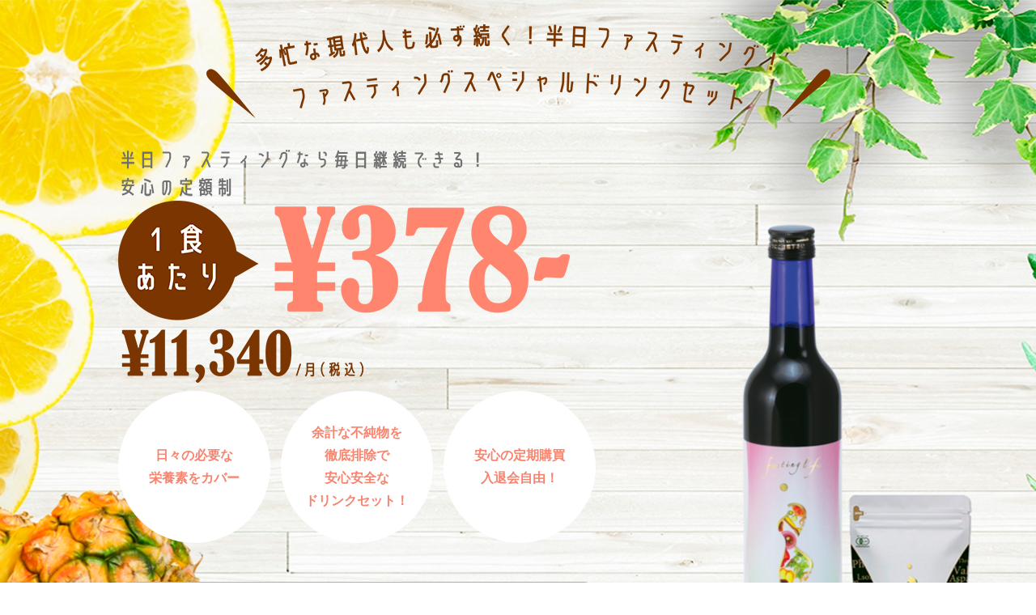

--- FILE ---
content_type: text/html; charset=UTF-8
request_url: https://www.fastinglife.co.jp/order_lp/47660
body_size: 5394
content:
<!DOCTYPE html>
<html lang="ja">
<head prefix="og:http://ogp.me/ns#">
<title>多忙な現代人も必ず続く！半日ファスティング！ファスティングスペシャルドリンクセット&#8211; ファスティングライフ</title>
<meta charset="utf-8"/>
<meta name="viewport" content="width=device-width,initial-scale=1.0,maximum-scale=1">
<link rel="stylesheet" href="https://www.fastinglife.co.jp/wp-content/themes/fastinglife/order_lp/assets/css/reset.css" />
<link rel="stylesheet" href="https://www.fastinglife.co.jp/wp-content/themes/fastinglife/order_lp/assets/css/style.css" />
<link rel="preconnect" href="https://fonts.googleapis.com">
<link rel="preconnect" href="https://fonts.gstatic.com" crossorigin>
<link href="https://fonts.googleapis.com/css2?family=Open+Sans&family=Roboto+Condensed:wght@400;700&display=swap" rel="stylesheet">
</head>
<body>
	<section class="first_view">
		<div class="inner">
			<h3><img src="https://www.fastinglife.co.jp/wp-content/themes/fastinglife/order_lp/images/lp_01.png" srcset="https://www.fastinglife.co.jp/wp-content/themes/fastinglife/order_lp/images/lp_01.png 1x, https://www.fastinglife.co.jp/wp-content/themes/fastinglife/order_lp/images/lp_01@2x.png 2x" alt="多忙な現代人も必ず続く！半日ファスティング！ファスティングスペシャルドリンクセット"></h3>
			<div class="elm">
				<p><img class="pc" src="https://www.fastinglife.co.jp/wp-content/themes/fastinglife/order_lp/images/lp_02_pc.png" srcset="https://www.fastinglife.co.jp/wp-content/themes/fastinglife/order_lp/images/lp_02_pc.png 1x, https://www.fastinglife.co.jp/wp-content/themes/fastinglife/order_lp/images/lp_02_pc@2x.png 2x" alt="半日ファスティングなら毎日継続できる！安心の定額制"></p>
				<p>
					<img class="pc" src="https://www.fastinglife.co.jp/wp-content/themes/fastinglife/order_lp/images/lp_03_pc.png" srcset="https://www.fastinglife.co.jp/wp-content/themes/fastinglife/order_lp/images/lp_03_pc.png 1x, https://www.fastinglife.co.jp/wp-content/themes/fastinglife/order_lp/images/lp_03_pc@2x.png 2x" alt="1食あたり¥378〜">
					<img class="sp img02" src="https://www.fastinglife.co.jp/wp-content/themes/fastinglife/order_lp/images/lp_03_sp.png" srcset="https://www.fastinglife.co.jp/wp-content/themes/fastinglife/order_lp/images/lp_03_sp.png 1x, https://www.fastinglife.co.jp/wp-content/themes/fastinglife/order_lp/images/lp_03_sp@2x.png 2x" alt="1食あたり¥378〜">
				</p>
				<ul class="point">
					<li>日々の必要な<br>栄養素をカバー</li>
					<li>余計な不純物を<br>徹底排除で<br>安心安全な<br>ドリンクセット！</li>
					<li>安心の定期購買<br>入退会自由！</li>
				</ul>
				<p class="btn"><a href="https://smartwebservice.biz/FKGVM/FastingLife/WEB/RegistrationPlus/Step00/?prm=iyrqhiJyMNWsL1CTvwr5pRvja4Wgr0y4%2fWl3Wl0B7RM%3d">お申し込みはこちら</a></p>
			</div>
		</div>
	</section>

	<section class="recommend_view title_bg">
		<h2 class="gf">RECOMMEND</h2>
	</section>
	<section class="recommend_cont">
		<div class="inner">
			<h3><img src="https://www.fastinglife.co.jp/wp-content/themes/fastinglife/order_lp/images/lp_10.png" srcset="https://www.fastinglife.co.jp/wp-content/themes/fastinglife/order_lp/images/lp_10.png 1x, https://www.fastinglife.co.jp/wp-content/themes/fastinglife/order_lp/images/lp_10@2x.png 2x" alt="こんな人におすすめ！"></h3>
			<ul>
				<li><img src="https://www.fastinglife.co.jp/wp-content/themes/fastinglife/order_lp/images/lp_11_pc.png" srcset="https://www.fastinglife.co.jp/wp-content/themes/fastinglife/order_lp/images/lp_11_pc.png 1x, https://www.fastinglife.co.jp/wp-content/themes/fastinglife/order_lp/images/lp_11_pc@2x.png 2x" alt="ダイエットが上手くいかない"></li>
				<li><img src="https://www.fastinglife.co.jp/wp-content/themes/fastinglife/order_lp/images/lp_12_pc.png" srcset="https://www.fastinglife.co.jp/wp-content/themes/fastinglife/order_lp/images/lp_12_pc.png 1x, https://www.fastinglife.co.jp/wp-content/themes/fastinglife/order_lp/images/lp_12_pc@2x.png 2x" alt="食事制限に疲れた"></li>
				<li><img src="https://www.fastinglife.co.jp/wp-content/themes/fastinglife/order_lp/images/lp_13_pc.png" srcset="https://www.fastinglife.co.jp/wp-content/themes/fastinglife/order_lp/images/lp_13_pc.png 1x, https://www.fastinglife.co.jp/wp-content/themes/fastinglife/order_lp/images/lp_13_pc@2x.png 2x" alt="身体がスッキリしない"></li>
			</ul>
			<p class="fukidashi">
				<img class="pc" src="https://www.fastinglife.co.jp/wp-content/themes/fastinglife/order_lp/images/lp_14_pc.png" srcset="https://www.fastinglife.co.jp/wp-content/themes/fastinglife/order_lp/images/lp_14_pc.png 1x, https://www.fastinglife.co.jp/wp-content/themes/fastinglife/order_lp/images/lp_14_pc@2x.png 2x" alt="それは食習慣の乱れかも！？">
				<img class="sp" src="https://www.fastinglife.co.jp/wp-content/themes/fastinglife/order_lp/images/lp_14_sp.png" srcset="https://www.fastinglife.co.jp/wp-content/themes/fastinglife/order_lp/images/lp_14_sp.png 1x, https://www.fastinglife.co.jp/wp-content/themes/fastinglife/order_lp/images/lp_14_sp@2x.png 2x" alt="それは食習慣の乱れかも！？">
			</p>
			<p class="txt">そんな食習慣を変え、<br>半日ファスティングで空腹状態を習慣化させましょう！</p>
			<p class="txt">現代は飽食の時代で、空腹の状態が少ない時代になっています。<br>
			空腹状態が少ないということは、体内がずっと働き続けている状態です。<br>
			半日ファスティングで空腹状態を作ることは働き続けている体内を休ませ、身体を整える効果が期待できます。</p>
			<p class="txt">生活習慣対策として半日ファスティングのルーティンを取り入れて、毎日の健康習慣を身につけましょう！</p>
		</div>
	</section>

	<section class="about_view title_bg">
		<h2 class="gf">ABOUT</h2>
	</section>
	<section class="about_cont">
		<div class="inner">
			<h3><img src="https://www.fastinglife.co.jp/wp-content/themes/fastinglife/order_lp/images/lp_16.png" srcset="https://www.fastinglife.co.jp/wp-content/themes/fastinglife/order_lp/images/lp_16.png 1x, https://www.fastinglife.co.jp/wp-content/themes/fastinglife/order_lp/images/lp_16@2x.png 2x" alt="半日ファスティングとは？"></h3>
			<div class="kantan">
				<div class="head">
					<p class="midashi"><img src="https://www.fastinglife.co.jp/wp-content/themes/fastinglife/order_lp/images/lp_17.png" srcset="https://www.fastinglife.co.jp/wp-content/themes/fastinglife/order_lp/images/lp_17.png 1x, https://www.fastinglife.co.jp/wp-content/themes/fastinglife/order_lp/images/lp_17@2x.png 2x" alt="朝食をヘンプシェイクに置き換えるだけ！"></p>
					<p class="sign"><img src="https://www.fastinglife.co.jp/wp-content/themes/fastinglife/order_lp/images/lp_18.png" srcset="https://www.fastinglife.co.jp/wp-content/themes/fastinglife/order_lp/images/lp_18.png 1x, https://www.fastinglife.co.jp/wp-content/themes/fastinglife/order_lp/images/lp_18@2x.png 2x" alt="こんなにかんたん！"></p>
				</div>
					<div class="cont pc">
						<div class="visual">
							<p><img src="https://www.fastinglife.co.jp/wp-content/themes/fastinglife/order_lp/images/lp_19.png" srcset="https://www.fastinglife.co.jp/wp-content/themes/fastinglife/order_lp/images/lp_19.png 1x, https://www.fastinglife.co.jp/wp-content/themes/fastinglife/order_lp/images/lp_19@2x.png 2x" alt="初回購入時専用シェイカーがついてくる！"></p>
							<p class="pic"><img src="https://www.fastinglife.co.jp/wp-content/themes/fastinglife/order_lp/images/lp_21.png" srcset="https://www.fastinglife.co.jp/wp-content/themes/fastinglife/order_lp/images/lp_21.png 1x, https://www.fastinglife.co.jp/wp-content/themes/fastinglife/order_lp/images/lp_21@2x.png 2x" alt="専用シェイカー"></p>
						</div>
						<div class="schedule">
							<p><img src="https://www.fastinglife.co.jp/wp-content/themes/fastinglife/order_lp/images/lp_20.png" srcset="https://www.fastinglife.co.jp/wp-content/themes/fastinglife/order_lp/images/lp_20.png 1x, https://www.fastinglife.co.jp/wp-content/themes/fastinglife/order_lp/images/lp_20@2x.png 2x" alt="専用シェイカー"></p>
							<ul>
								<li>ヘンプシェイク<br>（マナ酵素ドリンク・<br>ヘンププロテイン・無調整豆乳）</li>
								<li>12:00前後</li>
								<li>PM18:00頃</li>
							</ul>
						</div>
					</div>
					<p class="sp"><img src="https://www.fastinglife.co.jp/wp-content/themes/fastinglife/order_lp/images/lp_19_sp.png" srcset="https://www.fastinglife.co.jp/wp-content/themes/fastinglife/order_lp/images/lp_19_sp.png 1x, https://www.fastinglife.co.jp/wp-content/themes/fastinglife/order_lp/images/lp_19_sp@2x.png 2x" alt="初回購入時専用シェイカーがついてくる！"></p>
				</div>
			<div class="txt">
				<p>
					<img class="pc" src="https://www.fastinglife.co.jp/wp-content/themes/fastinglife/order_lp/images/lp_22.png" srcset="https://www.fastinglife.co.jp/wp-content/themes/fastinglife/order_lp/images/lp_22.png 1x, https://www.fastinglife.co.jp/wp-content/themes/fastinglife/order_lp/images/lp_22@2x.png 2x" alt="半日ファスティングに期待できるもの">
					<img class="sp" src="https://www.fastinglife.co.jp/wp-content/themes/fastinglife/order_lp/images/lp_23_sp.png" srcset="https://www.fastinglife.co.jp/wp-content/themes/fastinglife/order_lp/images/lp_23_sp.png 1x, https://www.fastinglife.co.jp/wp-content/themes/fastinglife/order_lp/images/lp_23_sp@2x.png 2x" alt="半日ファスティングに期待できるもの">
				</p>
				<p><img src="https://www.fastinglife.co.jp/wp-content/themes/fastinglife/order_lp/images/lp_24.png" srcset="https://www.fastinglife.co.jp/wp-content/themes/fastinglife/order_lp/images/lp_24.png 1x, https://www.fastinglife.co.jp/wp-content/themes/fastinglife/order_lp/images/lp_24@2x.png 2x" alt="・健康や美容の効果・若々しさ・身体の環境改善・生活習慣対策・食習慣改善・体のコンディションを整える"></p>
				<p><img src="https://www.fastinglife.co.jp/wp-content/themes/fastinglife/order_lp/images/lp_25.png" srcset="https://www.fastinglife.co.jp/wp-content/themes/fastinglife/order_lp/images/lp_25.png 1x, https://www.fastinglife.co.jp/wp-content/themes/fastinglife/order_lp/images/lp_25@2x.png 2x" alt="等の様々な効果に期待！"></p>
			</div>
		</div>
	</section>

	<section class="hemp_cont">
		<div class="inner">
			<h3><img src="https://www.fastinglife.co.jp/wp-content/themes/fastinglife/order_lp/images/lp_26.png" srcset="https://www.fastinglife.co.jp/wp-content/themes/fastinglife/order_lp/images/lp_26.png 1x, https://www.fastinglife.co.jp/wp-content/themes/fastinglife/order_lp/images/lp_26@2x.png 2x" alt="ヘンプシェイクとは？"></h3>
			<p><img src="https://www.fastinglife.co.jp/wp-content/themes/fastinglife/order_lp/images/lp_27.png" srcset="https://www.fastinglife.co.jp/wp-content/themes/fastinglife/order_lp/images/lp_27.png 1x, https://www.fastinglife.co.jp/wp-content/themes/fastinglife/order_lp/images/lp_27@2x.png 2x" alt="ポイント"></p>
			<div class="txt">
				<ul>
					<li>・マグネシウム、亜鉛、銅、鉄等の多くの有用ミネラルが豊富に含まれています。</li></li>
					<li>・必須アミノ酸や非必須アミノ酸をバランスよく含み、BCAAや含硫アミノ酸を豊富に入っております。</li>
					<li>・植物性の乳酸菌も摂取できるので、善玉菌の餌になり身体の環境を整えます。</li>
				</ul>
			</div>
		</div>
	</section>

	<section class="item">
		<div class="inner">
			<div class="item_box">
				<div>
					<p class="item-tab"><img src="https://www.fastinglife.co.jp/wp-content/themes/fastinglife/order_lp/images/lp_28.png" srcset="https://www.fastinglife.co.jp/wp-content/themes/fastinglife/order_lp/images/lp_28.png 1x, https://www.fastinglife.co.jp/wp-content/themes/fastinglife/order_lp/images/lp_28@2x.png 2x" alt="item01"></p>
					<p>
						<img class="pc" src="https://www.fastinglife.co.jp/wp-content/themes/fastinglife/order_lp/images/lp_31a_pc.png" srcset="https://www.fastinglife.co.jp/wp-content/themes/fastinglife/order_lp/images/lp_31a_pc.png 1x, https://www.fastinglife.co.jp/wp-content/themes/fastinglife/order_lp/images/lp_31a_pc@2x.png 2x" alt="マナ酵素">
						<img class="sp" src="https://www.fastinglife.co.jp/wp-content/themes/fastinglife/order_lp/images/lp_32a_sp.png" srcset="https://www.fastinglife.co.jp/wp-content/themes/fastinglife/order_lp/images/lp_32a_sp.png 1x, https://www.fastinglife.co.jp/wp-content/themes/fastinglife/order_lp/images/lp_32a_sp@2x.png 2x" alt="マナ酵素">
					</p>
					<p class="item_name">マナ酵素</p>
				</div>
				<p class="plus">&#043;</p>
				<div>
					<p class="item-tab"><img src="https://www.fastinglife.co.jp/wp-content/themes/fastinglife/order_lp/images/lp_29.png" srcset="https://www.fastinglife.co.jp/wp-content/themes/fastinglife/order_lp/images/lp_29.png 1x, https://www.fastinglife.co.jp/wp-content/themes/fastinglife/order_lp/images/lp_29@2x.png 2x" alt="item02"></p>
					<p>
						<img class="pc" src="https://www.fastinglife.co.jp/wp-content/themes/fastinglife/order_lp/images/lp_31b_pc.png" srcset="https://www.fastinglife.co.jp/wp-content/themes/fastinglife/order_lp/images/lp_31b_pc.png 1x, https://www.fastinglife.co.jp/wp-content/themes/fastinglife/order_lp/images/lp_31b_pc@2x.png 2x" alt="オーガニックヘンププロテインMANAWA">
						<img class="sp" src="https://www.fastinglife.co.jp/wp-content/themes/fastinglife/order_lp/images/lp_32b_sp.png" srcset="https://www.fastinglife.co.jp/wp-content/themes/fastinglife/order_lp/images/lp_32b_sp.png 1x, https://www.fastinglife.co.jp/wp-content/themes/fastinglife/order_lp/images/lp_32b_sp@2x.png 2x" alt="オーガニックヘンププロテインMANAWA">
					</p>
					<p class="item_name">オーガニック<br class="sp">ヘンプ<br class="pc">プロテイン　MANAWA</p>
				</div>
				<p class="plus">&#043;</p>
				<div>
					<p class="item-tab"><img src="https://www.fastinglife.co.jp/wp-content/themes/fastinglife/order_lp/images/lp_30.png" srcset="https://www.fastinglife.co.jp/wp-content/themes/fastinglife/order_lp/images/lp_30.png 1x, https://www.fastinglife.co.jp/wp-content/themes/fastinglife/order_lp/images/lp_30@2x.png 2x" alt="item03"></p>
					<p>
						<img class="pc" src="https://www.fastinglife.co.jp/wp-content/themes/fastinglife/order_lp/images/lp_31c_pc.png" srcset="https://www.fastinglife.co.jp/wp-content/themes/fastinglife/order_lp/images/lp_31c_pc.png 1x, https://www.fastinglife.co.jp/wp-content/themes/fastinglife/order_lp/images/lp_31c_pc@2x.png 2x" alt="無調整豆乳">
						<img class="sp" src="https://www.fastinglife.co.jp/wp-content/themes/fastinglife/order_lp/images/lp_32c_sp.png" srcset="https://www.fastinglife.co.jp/wp-content/themes/fastinglife/order_lp/images/lp_32c_sp.png 1x, https://www.fastinglife.co.jp/wp-content/themes/fastinglife/order_lp/images/lp_32c_sp@2x.png 2x" alt="無調整豆乳">
					</p>
					<p class="item_name">無調整豆乳<br><span>もしくは、植物性のミルクやスムージーに混ぜるのも効果的です。</span></p>
				</div>
			</div>
			<p class="btn"><a href="https://smartwebservice.biz/FKGVM/FastingLife/WEB/RegistrationPlus/Step00/?prm=iyrqhiJyMNWsL1CTvwr5pRvja4Wgr0y4%2fWl3Wl0B7RM%3d">お申し込みはこちら</a></p>
		</div>
	</section>

	<section class="drinking_view title_bg">
		<h2 class="gf">DRINKING</h2>
	</section>
	<section class="drinking_cont">
		<div class="inner">
			<h3><img src="https://www.fastinglife.co.jp/wp-content/themes/fastinglife/order_lp/images/lp_34.png" srcset="https://www.fastinglife.co.jp/wp-content/themes/fastinglife/order_lp/images/lp_34.png 1x, https://www.fastinglife.co.jp/wp-content/themes/fastinglife/order_lp/images/lp_34@2x.png 2x" alt="飲み方"></h3>
			<div class="howto">
				<div>
					<p class="pic"><img src="https://www.fastinglife.co.jp/wp-content/themes/fastinglife/order_lp/images/lp_35.png" srcset="https://www.fastinglife.co.jp/wp-content/themes/fastinglife/order_lp/images/lp_35.png 1x, https://www.fastinglife.co.jp/wp-content/themes/fastinglife/order_lp/images/lp_35@2x.png 2x" width="457" alt="STEP1"></p>
					<p>
						<span><img src="https://www.fastinglife.co.jp/wp-content/themes/fastinglife/order_lp/images/lp_36.png" srcset="https://www.fastinglife.co.jp/wp-content/themes/fastinglife/order_lp/images/lp_36.png 1x, https://www.fastinglife.co.jp/wp-content/themes/fastinglife/order_lp/images/lp_36@2x.png 2x" alt="STEP1"></span>
						無調整豆乳　150ml~200ml （お好みで）<br>
						ヘンププロテイン15g(大さじ2杯程度)<br>
						MANA　15~20ml
					</p>
				</div>
				<div>
					<p class="pic"><img src="https://www.fastinglife.co.jp/wp-content/themes/fastinglife/order_lp/images/lp_37.png" srcset="https://www.fastinglife.co.jp/wp-content/themes/fastinglife/order_lp/images/lp_37.png 1x, https://www.fastinglife.co.jp/wp-content/themes/fastinglife/order_lp/images/lp_37@2x.png 2x" width="457" alt="STEP2"></p>
					<p>
						<span><img src="https://www.fastinglife.co.jp/wp-content/themes/fastinglife/order_lp/images/lp_38.png" srcset="https://www.fastinglife.co.jp/wp-content/themes/fastinglife/order_lp/images/lp_38.png 1x, https://www.fastinglife.co.jp/wp-content/themes/fastinglife/order_lp/images/lp_38@2x.png 2x" alt="STEP2"></span>
						これらをシェイクして、朝の置き換えや、栄養補給として飲んでください。
					</p>
				</div>
			</div>
			<!-- div class="pv">
				<div class="video-wrap">
					<video playsinline poster="https://www.fastinglife.co.jp/wp-content/themes/fastinglife/order_lp/movie/ogp.png" src="https://www.fastinglife.co.jp/wp-content/themes/fastinglife/order_lp/movie/movie.mp4" width="100%" id="video"></video>
					<div class="video-btn" id="video-btn"></div>
				</div>
			</!-- -->
		</div>
	</section>

	<section class="support">
		<div class="inner">
			<div class="pc">
				<div class="support_cont">
					<div>
						<p class="midashi"><img src="https://www.fastinglife.co.jp/wp-content/themes/fastinglife/order_lp/images/lp_39.png" srcset="https://www.fastinglife.co.jp/wp-content/themes/fastinglife/order_lp/images/lp_39.png 1x, https://www.fastinglife.co.jp/wp-content/themes/fastinglife/order_lp/images/lp_39@2x.png 2x" alt="あなたに合ったファスティングをサポート！"></p>
						<p class="txt">商品については、ファスティング資格のパイオニア一般社団法人分子整合医学美容食育協会（ファスティングマイスター学院）の監修のもと、皆様が安心安全にファスティングを行う為の商品を販売させていただいております。</p>
					</div>
					<p class="pic"><img src="https://www.fastinglife.co.jp/wp-content/themes/fastinglife/order_lp/images/lp_40.png" srcset="https://www.fastinglife.co.jp/wp-content/themes/fastinglife/order_lp/images/lp_40.png 1x, https://www.fastinglife.co.jp/wp-content/themes/fastinglife/order_lp/images/lp_40@2x.png 2x"></p>
				</div>
			</div>
			<div class="sp">
				<p class="midashi"><img src="https://www.fastinglife.co.jp/wp-content/themes/fastinglife/order_lp/images/lp_39.png" srcset="https://www.fastinglife.co.jp/wp-content/themes/fastinglife/order_lp/images/lp_39.png 1x, https://www.fastinglife.co.jp/wp-content/themes/fastinglife/order_lp/images/lp_39@2x.png 2x" alt="あなたに合ったファスティングをサポート！"></p>
				<div class="support_cont">
					<div>
						<p class="txt">商品については、ファスティング資格のパイオニア一般社団法人分子整合医学美容食育協会（ファスティングマイスター学院）の監修のもと、皆様が安心安全にファスティングを行う為の商品を販売させていただいております。</p>
						<p class="pic"><img src="https://www.fastinglife.co.jp/wp-content/themes/fastinglife/order_lp/images/lp_40.png" srcset="https://www.fastinglife.co.jp/wp-content/themes/fastinglife/order_lp/images/lp_40.png 1x, https://www.fastinglife.co.jp/wp-content/themes/fastinglife/order_lp/images/lp_40@2x.png 2x"></p>
					</div>

				</div>
			</div>
		</div>
	</section>

	<section class="special_view title_bg">
		<h2 class="gf">SPECIAL SET</h2>
	</section>
	<section class="special_cont">
		<div class="inner">
			<h3><img src="https://www.fastinglife.co.jp/wp-content/themes/fastinglife/order_lp/images/lp_42.png" srcset="https://www.fastinglife.co.jp/wp-content/themes/fastinglife/order_lp/images/lp_42.png 1x, https://www.fastinglife.co.jp/wp-content/themes/fastinglife/order_lp/images/lp_42@2x.png 2x" alt="セット内容について"></h3>
			<div class="set">
				<p class="pic">
					<img class="pc" src="https://www.fastinglife.co.jp/wp-content/themes/fastinglife/order_lp/images/lp_31a_pc.png" srcset="https://www.fastinglife.co.jp/wp-content/themes/fastinglife/order_lp/images/lp_31a_pc.png 1x, https://www.fastinglife.co.jp/wp-content/themes/fastinglife/order_lp/images/lp_31a_pc@2x.png 2x" width="457" alt="マナ酵素">
					<img class="sp" src="https://www.fastinglife.co.jp/wp-content/themes/fastinglife/order_lp/images/lp_49a.png" alt="マナ酵素">
				</p>
				<div>
					<h4>マナ酵素</h4>
					<p class="toku"><img src="https://www.fastinglife.co.jp/wp-content/themes/fastinglife/order_lp/images/lp_43.png" srcset="https://www.fastinglife.co.jp/wp-content/themes/fastinglife/order_lp/images/lp_43.png 1x, https://www.fastinglife.co.jp/wp-content/themes/fastinglife/order_lp/images/lp_43@2x.png 2x" alt="特徴1"></p>
					<p class="txt">1年以上の発酵により低分子化しており、栄養が体内に吸収しやすいドリンク。</p>
					<p class="toku"><img src="https://www.fastinglife.co.jp/wp-content/themes/fastinglife/order_lp/images/lp_44.png" srcset="https://www.fastinglife.co.jp/wp-content/themes/fastinglife/order_lp/images/lp_44.png 1x, https://www.fastinglife.co.jp/wp-content/themes/fastinglife/order_lp/images/lp_44@2x.png 2x" alt="特徴2"></p>
					<p class="txt">植物性の乳酸菌など、体内に必要なものを豊富に含まれている。</p>
					<p class="toku"><img src="https://www.fastinglife.co.jp/wp-content/themes/fastinglife/order_lp/images/lp_45.png" srcset="https://www.fastinglife.co.jp/wp-content/themes/fastinglife/order_lp/images/lp_45.png 1x, https://www.fastinglife.co.jp/wp-content/themes/fastinglife/order_lp/images/lp_45@2x.png 2x" alt="特徴3"></p>
					<p class="txt">徹底的に管理されながら製造しているので、安心安全な発酵ドリンク。</p>
				</div>
			</div>
			<div class="set">
				<p class="pic">
					<img class="pc" src="https://www.fastinglife.co.jp/wp-content/themes/fastinglife/order_lp/images/lp_31b_pc.png" srcset="https://www.fastinglife.co.jp/wp-content/themes/fastinglife/order_lp/images/lp_31b_pc.png 1x, https://www.fastinglife.co.jp/wp-content/themes/fastinglife/order_lp/images/lp_31b_pc@2x.png 2x" width="457" alt="オーガニックヘンプ プロテインMANAWA">
					<img class="sp" src="https://www.fastinglife.co.jp/wp-content/themes/fastinglife/order_lp/images/lp_49b.png" alt="オーガニックヘンプ プロテインMANAWA">
				</p>
				<div>
					<h4>オーガニックヘンプ<br>プロテイン　MANAWA</h4>
					<p class="toku"><img src="https://www.fastinglife.co.jp/wp-content/themes/fastinglife/order_lp/images/lp_43.png" srcset="https://www.fastinglife.co.jp/wp-content/themes/fastinglife/order_lp/images/lp_43.png 1x, https://www.fastinglife.co.jp/wp-content/themes/fastinglife/order_lp/images/lp_43@2x.png 2x" alt="特徴1"></p>
					<p class="txt">カラダに必要なアミノ酸、ミネラルが豊富に含まれているスーパーフード。</p>
					<p class="toku"><img src="https://www.fastinglife.co.jp/wp-content/themes/fastinglife/order_lp/images/lp_44.png" srcset="https://www.fastinglife.co.jp/wp-content/themes/fastinglife/order_lp/images/lp_44.png 1x, https://www.fastinglife.co.jp/wp-content/themes/fastinglife/order_lp/images/lp_44@2x.png 2x" alt="特徴2"></p>
					<p class="txt">オーガニックなので安心安全。</p>
					<p class="toku"><img src="https://www.fastinglife.co.jp/wp-content/themes/fastinglife/order_lp/images/lp_45.png" srcset="https://www.fastinglife.co.jp/wp-content/themes/fastinglife/order_lp/images/lp_45.png 1x, https://www.fastinglife.co.jp/wp-content/themes/fastinglife/order_lp/images/lp_45@2x.png 2x" alt="特徴3"></p>
					<p class="txt">余計なものが一切入っていない、純植物性のプロテイン。</p>
				</div>
			</div>
			<div class="set">
				<p class="pic">
					<img class="pc" src="https://www.fastinglife.co.jp/wp-content/themes/fastinglife/order_lp/images/lp_31c_pc.png" srcset="https://www.fastinglife.co.jp/wp-content/themes/fastinglife/order_lp/images/lp_31c_pc.png 1x, https://www.fastinglife.co.jp/wp-content/themes/fastinglife/order_lp/images/lp_31c_pc@2x.png 2x" width="457" alt="無調整豆乳">
					<img class="sp" src="https://www.fastinglife.co.jp/wp-content/themes/fastinglife/order_lp/images/lp_49c.png" alt="無調整豆乳">
				</p>
				<div>
					<h4>無調整豆乳</h4>
					<p class="toku"><img src="https://www.fastinglife.co.jp/wp-content/themes/fastinglife/order_lp/images/lp_43.png" srcset="https://www.fastinglife.co.jp/wp-content/themes/fastinglife/order_lp/images/lp_43.png 1x, https://www.fastinglife.co.jp/wp-content/themes/fastinglife/order_lp/images/lp_43@2x.png 2x" alt="特徴1"></p>
					<p class="txt">無調整ということで、余計なものが入っていない。</p>
					<p class="toku"><img src="https://www.fastinglife.co.jp/wp-content/themes/fastinglife/order_lp/images/lp_44.png" srcset="https://www.fastinglife.co.jp/wp-content/themes/fastinglife/order_lp/images/lp_44.png 1x, https://www.fastinglife.co.jp/wp-content/themes/fastinglife/order_lp/images/lp_44@2x.png 2x" alt="特徴2"></p>
					<p class="txt">バランスよくアミノ酸が含まれている。</p>
					<p class="txt2">※豆乳は定期購入に含まれておりません。</p>
				</div>
			</div>
			<p class="btn"><a href="https://smartwebservice.biz/FKGVM/FastingLife/WEB/RegistrationPlus/Step00/?prm=iyrqhiJyMNWsL1CTvwr5pRvja4Wgr0y4%2fWl3Wl0B7RM%3d">お申し込みはこちら</a></p>
		</div>
	</section>

	<section class="faq_view title_bg">
		<h2 class="gf">FAQ</h2>
	</section>
	<section class="faq_cont">
		<div class="inner">
			<h3><img src="https://www.fastinglife.co.jp/wp-content/themes/fastinglife/order_lp/images/lp_47.png" srcset="https://www.fastinglife.co.jp/wp-content/themes/fastinglife/order_lp/images/lp_47.png 1x, https://www.fastinglife.co.jp/wp-content/themes/fastinglife/order_lp/images/lp_47@2x.png 2x" alt="よくあるご質問"></h3>
				<ul class="q_list">
					<li><a class="clk">どのように飲めばいいですか？<span>▼</span></a>
						<ul class="answer">
							<li>
								マナ酵素15~20ml ヘンププロテイン15g（大さじ2杯程度）無調整豆乳150ml~200ml（お好みで）をよく混ぜて、朝食の代わりなどに飲んでください。
						</ul>
					</li>
					<li><a class="clk">半日ファスティングではなく、3日以上のファスティングを行う場合は<br>どのようにしたらいいでしょうか？<span>▼</span></a>
						<ul class="answer">
							<li>
								ヘンプシェイクは、半日ファスティングや栄養補給を目的としたものです。<br>
								数日のファスティングを行う場合は、ファスティングマイスターの資格を持つ専門家に相談していただければと思います。
							</li>
						</ul>
					</li>
					<li><a class="clk">妊娠中でも問題ないでしょうか？<span>▼</span></a>
						<ul class="answer">
							<li>
								妊娠中や授乳中の場合は、栄養補給の目的で飲んでいただければと思います。<br>
								※ファスティングは行わないようお願いいたします。
							</li>
						</ul>
					</li>
					<li><a class="clk">定期購入をした場合いつ届きますか？<span>▼</span></a>
						<ul class="answer">
							<li>
								初回の発送はご注文いただいてから、5営業日以内に発送いたします。<br>
								2回目の発送は、20日までのお申し込みで翌月の発送となります。<br>
								※21日以降のお申し込みは、翌々月の発送となります。
							</li>
						</ul>
					</li>
					<li><a class="clk">定期購入の配送は何日に届きますか？<span>▼</span></a>
						<ul class="answer">
							<li>
								2回目以降の配送日は、配送指定日を5日、15日、25日のいずれかから選択できます。<br>
								※年末年始など長期休暇の際は、指定日に届かない場合がございますので、ご了承ください。
							</li>
						</ul>
					</li>
					<li><a class="clk">定期購入の解約はどのようにしたらよろしいですか？<span>▼</span></a>
						<ul class="answer">
							<li>
								前月20日までにファスティングライフへお電話いただければ解約の手続きをさせていただきます。
							</li>
						</ul>
					</li>
				</ul>
			<p class="btn"><a href="https://smartwebservice.biz/FKGVM/FastingLife/WEB/RegistrationPlus/Step00/?prm=iyrqhiJyMNWsL1CTvwr5pRvja4Wgr0y4%2fWl3Wl0B7RM%3d">お申し込みはこちら</a></p>
		</div>
	</section>

	<footer>
		<nav>
			<ul>
				<li><a href="https://www.fastinglife.co.jp/company">会社概要</a></li>
				<li><a href="https://www.fastinglife.co.jp/guide">お買い物ガイド</a></li>
			</ul>
		</nav>
		<div>
			<p class="logo"><img src="https://www.fastinglife.co.jp/wp-content/themes/fastinglife/order_lp/images/lp_48.png" srcset="https://www.fastinglife.co.jp/wp-content/themes/fastinglife/order_lp/images/lp_48.png 1x, https://www.fastinglife.co.jp/wp-content/themes/fastinglife/order_lp/images/lp_48@2x.png 2x" alt="Fasting life"></p>
			<p>
				ファスティングライフ株式会社<br>
				東京都墨田区江東橋2-3-11<br>
				tel:0120-978-934　<br class="sp">営業時間：10:30〜17:00
			</p>
		</div>
		<p class="copyright">©fastinglife co.,ltd.</p>
	</footer>

<!-- BEGIN: WP Social Bookmarking Light FOOTER -->    <script>!function(d,s,id){var js,fjs=d.getElementsByTagName(s)[0],p=/^http:/.test(d.location)?'http':'https';if(!d.getElementById(id)){js=d.createElement(s);js.id=id;js.src=p+'://platform.twitter.com/widgets.js';fjs.parentNode.insertBefore(js,fjs);}}(document, 'script', 'twitter-wjs');</script>    <script src="https://apis.google.com/js/platform.js" async defer>
        {lang: "ja"}
    </script><!-- END: WP Social Bookmarking Light FOOTER -->
<script src="https://ajax.googleapis.com/ajax/libs/jquery/3.3.1/jquery.min.js"></script>
<script src="https://www.fastinglife.co.jp/wp-content/themes/fastinglife/order_lp/assets/js/ini.js"></script>
</body>
</html>


--- FILE ---
content_type: text/css
request_url: https://www.fastinglife.co.jp/wp-content/themes/fastinglife/order_lp/assets/css/style.css
body_size: 3481
content:
@charset "utf-8";

/* common */

::selection {
	color: #262626;
	background: #FC995C;
}

::-moz-selection {
	color: #262626;
	background: #FC995C;
}

a {
	text-decoration: none;
}

a:hover {
	text-decoration: none;
}

.gf {
	font-family: 'Open Sans', sans-serif;
	font-family: 'Roboto Condensed', sans-serif;
}

p.btn {
	display: block;
	text-align: center;
	margin: 96px auto;
}

p.btn a {
	width: 100%;
	max-width: 692px;
	color: #fff;
	font-size: 24px;
	display: inline-block;
	background-color: #FC995C;
	padding: 36px 0;
	border-radius: 15px;
	box-shadow: rgba(0, 0, 0, 0.1) 0px 4px 6px -1px,
	rgba(0, 0, 0, 0.06) 0px 2px 4px -1px;
	transition: .4s;
}

p.btn a:hover {
	background-color: #f8f8f8;
	color: #FC995C;
}

/* layout */

body {
	font-family:"游ゴシック", "YuGothic", "ヒラギノ角ゴ Pro", "Hiragino Kaku Gothic Pro", "メイリオ", "Meiryo", sans-serif;
	font-weight: 300;
	color: #262626;
	font-size: 16px;
	line-height: 1.8em;
}

.inner {
	max-width: 988px;
	margin: auto;
}

/* view */

.first_view {
	/*
	width: 100vw;
	height: 100vh;
	background: url("../../images/lp_08_pc.png") no-repeat center center;
	background-size: cover;
	background-repeat: no-repeat;
	margin: auto;
	*/
	width: 100vw;
	height: 910px;
	background: url("../../images/lp_08_pc.png") no-repeat center center;
	background-size: cover;
	background-repeat: no-repeat;
	margin: auto;
}

.recommend_view {
	width: 100vw;
	height: 310px;
	background: url("../../images/lp_09_pc.png") no-repeat center center;
	background-size: cover;
	margin: auto;
}

.about_view {
	width: 100vw;
	height: 310px;
	background: url("../../images/lp_15_pc.png") no-repeat center center;
	background-size: cover;
	margin: 150px auto 0;
}

.drinking_view {
	width: 100vw;
	height: 310px;
	background: url("../../images/lp_33_pc.png") no-repeat center center;
	background-size: cover;
	margin: 150px auto 0;
}

.special_view {
	width: 100vw;
	height: 310px;
	background: url("../../images/lp_41_pc.png") no-repeat center center;
	background-size: cover;
	margin: 0 auto;
}

.faq_view {
	width: 100vw;
	height: 310px;
	background: url("../../images/lp_46_pc.png") no-repeat center center;
	background-size: cover;
	margin: 0 auto;
}

.title_bg {
	display: flex;
	justify-content: center;
	align-items: center;
}

.title_bg h2 {
	color: #fff;
	font-size: 160px;
	font-weight: 400;
	letter-spacing: -.05em;
}

/* firstview */

.first_view .elm {
	max-width: 590px;
}

.first_view .btn {
	margin: 48px auto;
}

.first_view h3 {
	text-align: center;
}

.first_view h3 img {
	margin: 30px auto;
}

.first_view .elm ul.point {
	display: flex;
	justify-content: space-between;
	margin-top: 10px;
}

.first_view .elm ul.point li {
	font-weight: bold;
	width: 188px;
	height: 188px;
	color: #F7846F;
	background-color: #fff;
	text-align: center;
	border-radius: 50%;
	display: flex;
	justify-content: center;
	align-items: center;
}

/* recommend */

.recommend_cont {
	background-color: #f7f7f7;
	padding-bottom: 100px;
}

.recommend_cont h3 {
	text-align: center;
}

.recommend_cont h3 img {
	margin-top: -30px;
}

.recommend_cont ul {
	display: flex;
	justify-content: space-between;
	margin: 86px auto 110px;
}

.recommend_cont p.fukidashi {
	margin-bottom: 86px;
}

.recommend_cont p.txt {
	margin-bottom: 1.8em;
}

/* about */

.about_cont {
	background-color: #fff;
	padding-bottom: 100px;
}

.about_cont h3 {
	text-align: center;
}

.about_cont h3 img {
	margin-top: -30px;
}

.about_cont div.kantan {
	margin-bottom: 108px;
}

.about_cont div.kantan div.head,
.about_cont div.kantan div.cont,
.about_cont div.kantan div.cont div.schedule {
	display: flex;
	justify-content: space-between;
}

.about_cont div.kantan div.head p.midashi {
	margin-top: 63px;
}

.about_cont div.kantan div.cont {
	max-width: 800px;
	margin: 60px auto 0;
}

.about_cont div.kantan div.cont div.visual p.pic {
	margin: 36px 0 0 -80px;
}

.about_cont div.kantan div.cont div.schedule ul {
	margin-left: 34px;
}

.about_cont div.kantan div.cont div.schedule ul li {
	line-height: 2em;
	margin-bottom: 4.1em;
}

.about_cont div.kantan div.cont div.schedule ul li:nth-child(2) {
	margin-bottom: 6em;
}

.about_cont div.txt p {
	margin: 0 auto 60px;
	text-align: center;
}

.about_cont div.txt p img {
	margin: auto;
	text-align: center;
}

/* hemp */

.hemp_cont {
	background-color: #f7f7f7;
	padding-bottom: 65px;
}

.hemp_cont h3 {
	text-align: center;
	margin: 65px auto;
}

.hemp_cont h3 img {
	width: 345px;
	height: auto;
	margin-top: 65px;
}

.hemp_cont p {
	text-align: center;
	margin: 0 auto 60px;
}

.hemp_cont div.txt {
	border-top: 1px solid #fff;
}

.hemp_cont div.txt ul {
	width: 78%;
	margin: 65px auto 0;
}

/* item */

.item .item_box {
	display: flex;
	justify-content: space-between;
	text-align: center;
	margin-top: 128px; 
}

.item .item_box div {
	width: 280px;
}

.item .item_box div p:first-child {
	margin-bottom: 15px;
}

.item .item_box p.plus {
	color: #F7846F;
	font-size: 48px;
	font-weight: bolder;
	-webkit-text-stroke: 4px #F7846F;
	text-stroke: 4px #F7846F;
	margin-top: 250px;
}

.item .item_box p.item_name {
	color: #F7846F;
	font-size: 19px;
	text-align: justify;
}

.item .item_box p.item_name span {
	color: #000;
	font-size: 16px;
	text-align: justify;
}

/* drinking */

.drinking_cont {
	background-color: #fff;
	padding-bottom: 100px;
}

.drinking_cont h3 {
	text-align: center;
}

.drinking_cont h3 img {
	margin-top: -30px;
}

.drinking_cont div.howto {
	color: #707070;
	margin-top: 87px;
}

.drinking_cont div.howto div {
	display: flex;
	justify-content: left;
	margin-bottom: 60px;
}

.drinking_cont div.howto div p.pic {
	margin-right: 36px;
}

.drinking_cont div.howto div p span {
	display: block;
}

/* video */

.action_area {
	overflow: hidden;
}

.video-wrap {
	position: relative;
}

.video-btn {
	content: "";
	position: absolute;
	top:0;
	left:0;
	right:0;
	bottom:40px; /*コントローラー分下部に余白を*/
	cursor: pointer;
}

/* support */

.support {
	color: #fff;
	background-color: #F7846F;
}

.support div.support_cont {
	max-width: 830px;
	display: flex;
	justify-content: space-between;
	margin: 0 auto;
}

.support div.support_cont {
	padding-top: 50px;
	padding-bottom: 75px;
}

.support div.support_cont div {
	width: 560px;
}

.support div.support_cont div p.midashi {
	margin-bottom: 40px;
}

.support div.support_cont div p.txt {
	width: 480px;
}

.support div.support_cont p.pic {
	margin-top: 35px;
}

/* special */

.special_cont {
	color: #707070;
	background-color: #fff;
	padding-bottom: 100px;
}

.special_cont h3 {
	text-align: center;
	margin-bottom: 55px;
}

.special_cont h3 img {
	margin-top: -30px;
}

.special_cont div.set {
	display: flex;
	justify-content: left;
	margin-bottom: 50px;
}

.special_cont div.set p.pic {
	margin-right: 70px;
}

.special_cont div.set h4 {
	font-size: 40px;
	font-weight: normal;
	line-height: 1.2em;
	margin: 60px 0;
}

.special_cont div.set div p.pic {
	margin-right: 36px;
}

.special_cont div.set div p.toku {
	line-height: 1em;
	margin-bottom: 0px;
}

.special_cont div.set div p.txt {
	margin-bottom: 42px;
}

.special_cont div.set div p.txt2 {
	color: #FF2700;
}

/* faq */

.faq_cont {
	background-color: #fff;
}

.faq_cont h3 {
	text-align: center;
	margin-bottom: 55px;
}

.faq_cont h3 img {
	margin-top: -30px;
}

.faq_cont ul.q_list {
	text-align: left;
	max-width: 100%;
	margin: auto;
}

.faq_cont ul.q_list li {
	background-color: #fff7f2;
	border: 1px solid #FC995C;
	margin-bottom: 10px;
	border-radius: 10px;
}

.faq_cont ul.q_list li a.clk {
	color: #F7846F;
	font-size: 20px;
	font-weight: bold;
	line-height: 1.4em;
	position: relative;
	display: block;
	padding: 20px 30px;
	text-decoration: none;
}

.faq_cont ul.q_list li a.clk span {
	position: absolute;
	top: 1em;
	right: 30px;
	transition: .3s;
}

.faq_cont ul.q_list li a.clk span.rotate {
	transform: rotate(180deg);
}

.faq_cont ul.q_list li a {
	color: #707070;
	cursor: pointer;
	display: block;
	line-height: 2em;
	padding: 1em 1em 1em 0;
	transition: 0.4s;
}

.faq_cont ul.q_list li a:hover {
	color: #999;
	cursor: pointer;
}

/* 回答にリンク<a>を入れる場合
.faq_cont ul.q_list li a.nolnk::before { display: none; }
.faq_cont ul.q_list li a.nolnk {
	color: #000;
	cursor: pointer;
	font-weight: normal;
	text-decoration: underline;
	display: inline-block;
	line-height: 1.5em;
	padding: 0;
	border-bottom: none;
	transition: none;
}

.faq_cont ul.q_list li a.nolnk:hover {
	color: #666;
	text-decoration: none;
}
*/

.faq_cont ul.q_list li ul li {
	color: #707070;
	padding: 0 30px 10px;
	border: none;
	text-align: justify;
}

/* footer */

footer {
	color: #fff;
	background-color: #F7846F;
}

footer nav {
	border-bottom: 1px solid #fff;
}

footer nav ul {
	width: 325px;
	margin: auto;
	display: flex;
	justify-content: space-between;
}

footer nav ul li a {
	width: 150px;
	line-height: 2em;
	text-align: center;
	color: #fff;
	margin: 30px auto;
	display: inline-block;
	border: 1px solid #fff;
	border-radius: 20px;
	transition: .4s;
}

footer nav ul li a:hover {
	color: #F7846F;
	background-color: #fff;
	border: 1px solid #fff;
}

footer div {
	max-width: 525px;
	display: flex;
	justify-content: space-between;
	margin: 20px auto;
}

footer div p.logo {
	margin-top: 1.2em;
}

footer p.copyright {
	font-size: 15px;
	text-align: center;
	padding-bottom: 15px;
}

.pc {
	display: block;
}

.sp {
	display: none;
}

@media screen and (max-width: 925px) {

	html, body {
		overflow-x: hidden;
	}

	.inner {
		width: 94%;
		margin: 0 3%;
	}

	img {
		max-width: 100%;
		height: auto;
	}

	.howto .pic img {
		max-width: none;
	}
}

@media screen and (max-width: 736px) {

	.pc {
		display: none!important;
	}

	.sp {
		display: block!important;
	}

	p.btn a {
		font-size: 20px;
		padding: 20px 0;
	}

	.inner {
		width: 86%;
		margin: 0 7%;
	}

/* view */

	.first_view {
		height: 1000px;
		background: url("../../images/lp_08_sp.png") no-repeat center center;
		background-size: cover;
		background-repeat: no-repeat;
	}

	.recommend_view {
		height: 180px;
		background: url("../../images/lp_09_sp.png") no-repeat center center;
		background-size: cover;
	}

	.about_view {
		height: 180px;
		background: url("../../images/lp_15_sp.png") no-repeat center center;
		background-size: cover;
		margin: 0 auto;
	}

	.drinking_view {
		height: 180px;
		background: url("../../images/lp_33_sp.png") no-repeat center center;
		background-size: cover;
		margin: 60px auto 0;
	}

	.special_view {
		height: 180px;
		background: url("../../images/lp_41_sp.png") no-repeat center center;
		background-size: cover;
		margin: 0 auto;
	}

	.faq_view {
		height: 180px;
		background: url("../../images/lp_46_sp.png") no-repeat center center;
		background-size: cover;
		margin: 0 auto;
	}

	.title_bg {
		display: flex;
		justify-content: center;
		align-items: center;
	}

	.title_bg h2 {
		font-size: 68px;
	}

/* firstview */

	.first_view .btn {
		margin: 24px auto;
	}


	.first_view h3 img {
		width: 100%;
		height: auto;
		margin: 40px auto 20px;
	}

	.first_view p img.img02 {
		text-align: center;
		width: 100%;
		height: auto;
		margin: auto;
	}

	.first_view .elm ul.point {
		display: block;
		margin-top: 20px;
	}

	.first_view .elm ul.point li {
		font-size: 14px;
		line-height: 1.4em;
		width: 140px;
		height: 140px;
		margin-bottom: 10px;
	}

/* recommend */

	.recommend_cont {
		padding-bottom: 50px;
	}

	.recommend_cont h3 {
		text-align: center;
	}

	.recommend_cont h3 img {
		width: 100%;
		height: auto;
		margin-top: -30px;
	}

	.recommend_cont ul {
		margin: 20px calc(50% - 50vw);
		width: 100vw;
	}

	.recommend_cont ul li {
		margin: 1%;
	}


	.recommend_cont p.fukidashi {
		margin-bottom: 43px;
	}

	.recommend_cont p.txt {
		margin-bottom: 1.8em;
		text-align: justify;
	}

/* about */

	.about_cont {
		padding-bottom: 10px;
	}

	.about_cont div.kantan {
		margin-bottom: 20px;
	}

	.about_cont div.kantan div.head {
		position: relative;
		margin-bottom: 30px;
	}

	.about_cont div.kantan div.head p.midashi {
		margin-top: 16px;
	}

	.about_cont div.kantan div.head p.midashi img {
		width: 72%;
		height: auto;
	}

	.about_cont div.kantan div.head p.sign {
		position: absolute;
		right: -4%;
	}

	.about_cont div.kantan div.head p.sign img {
		width: 85px;
		height: auto;
	}

	.about_cont div.txt p {
		margin-bottom: 30px;
		text-align: center;
	}

/* hemp */

	.hemp_cont {
		padding-bottom: 30px;
	}

	.hemp_cont h3 {
		margin: 30px auto;
	}

	.hemp_cont h3 img {
		width: 100%;
		height: auto;
		margin-top: 30px;
	}

	.hemp_cont p {
		text-align: center;
		margin: 0 auto 30px;
	}

	.hemp_cont div.txt {
		border-top: 3px solid #fff;
	}

	.hemp_cont div.txt ul {
		width: 100%;
		margin: 30px auto 0;
	}


/* item */

	.item .btn {
		margin: 24px auto;
	}

	.item .item_box {
		margin-top: 30px; 
	}

	.item .item_box div {
		width: 33%;
	}

	.item .item_box p.item-tab img {
		width: 60%;
		height: auto;
	}

	.item .item_box p.plus {
		font-size: 16px;
		margin: 150px 4px 0;
	}

	.item .item_box p.item_name {
		font-size: 12px;
		text-align: left;
		line-height: 1.6em;
	}

	.item .item_box p.item_name span {
		font-size: 10px;
	}

/* drinking */

	.drinking_cont {
		padding-bottom: 0;
	}

	.drinking_cont div.howto {
		margin-top: 40px;
	}

	.drinking_cont div.howto div {
		display: block;
		margin-bottom: 40px;
	}

	.drinking_cont div.howto div p.pic {
		margin-right: auto;
	}

	.drinking_cont div.howto div p span {
		display: block;
		margin-top: 10px;
	}

	.howto .pic img {
		max-width: 100%;
	}

/* video */

	.video-wrap {
		position: relative;
		line-height: 0;
		margin: 0 calc(50% - 50vw);
		width: 100vw;
	}

/* support */

	.support div.support_cont {
		max-width: 830px;
		display: flex;
		justify-content: space-between;
		margin: 0 auto;
	}

	.support div.support_cont {
		padding-top: 20px;
		padding-bottom: 20px;
	}

	.support div.support_cont div {
		width: 100%;
		display: flex;
		justify-content: space-around;
		align-items: flex-end;
	}

	.support p.midashi {
		padding-top: 30px;
		margin-bottom: 0;
	}

	.support div.support_cont div p.txt {
		font-size: 14px;
		flex-basis: 70%;
		line-height: 1.2em;
	}

	.support div.support_cont p.pic {
		flex-basis: 30%
		margin-top: 0;
		text-align: right;
	}

	.support div.support_cont p.pic img {
		width: 90%;
		height: auto;
	}

/* special */

	.special_cont {
		padding-bottom: 0;
	}

	.special_cont .btn {
		margin: 60px auto;
	}

	.special_cont h3 {
		margin-bottom: 20px;
	}

	.special_cont div.set {
		display: block;
		margin-bottom: 40px;
	}

	.special_cont div.set p.pic {
		margin-right: auto;
	}

	.special_cont div.set h4 {
		font-size: 26px;
		line-height: 1.4em;
		margin: 20px 0;
	}

	.special_cont div.set div p.txt {
		margin-bottom: 30px;
	}

/* faq */

	.faq_cont .btn {
		margin: 30px auto 80px;
	}

	.faq_cont h3 {
		margin-bottom: 20px;
	}

	.faq_cont ul.q_list li {
		margin-bottom: 8px;
	}

	.faq_cont ul.q_list li a.clk {
		font-size: 14px;
		line-height: 1.4em;
		position: relative;
		padding: 15px 35px 15px 15px;
	}

	.faq_cont ul.q_list li a.clk span {
		position: absolute;
		top: 15px;
		right: 15px;
	}

	.faq_cont ul.q_list li ul li {
		font-size: 12px;
		padding: 0 15px 10px;
		line-height: 1.6em;
	}

/* footer */

	footer nav ul {
		width: 86%;
		margin: auto 7%;
		justify-content: space-evenly;
	}

	footer nav ul li a {
		width: 140px;
	}

	footer div {
		font-size: 12px;
		width: 100%;
		justify-content: space-evenly;
		margin: 20px auto 10px;
		line-height: 1.4em;
	}

	footer div p.logo {
		margin-top: 1.2em;
		text-align: right;
		flex-basis: 30%;
	}

	footer div p.logo img {
		width: 100%;
		height: auto;
	}

	footer p.copyright {
		font-size: 12px;
	}
}

@media screen and (max-width: 499px) {

	.first_view {
		height: 900px;
		background: url("../../images/lp_08_sp.png") no-repeat center center;
		background-size: cover;
		background-repeat: no-repeat;
	}

}

--- FILE ---
content_type: application/javascript
request_url: https://www.fastinglife.co.jp/wp-content/themes/fastinglife/order_lp/assets/js/ini.js
body_size: 504
content:
const video = document.querySelector('#video');
const video_btn = document.querySelector('#video-btn');
let is_playing = false;

video_btn.addEventListener('click', () => {
	if (!is_playing) {
		video.play();
		is_playing = true;
	} else {
		video.pause();
		is_playing = false;
	}
});

$(function(){
	$(".answer").hide();
	var a = $("a.clk"); //trigger
		a.click(function(){
			//ini
			a.not(this).children("span").removeClass("rotate");
			a.not(this).next().slideUp(300);
			//add
			$(this).children("span").toggleClass("rotate");
			//add-remove
			$(this).next().slideToggle(300);
		});
});